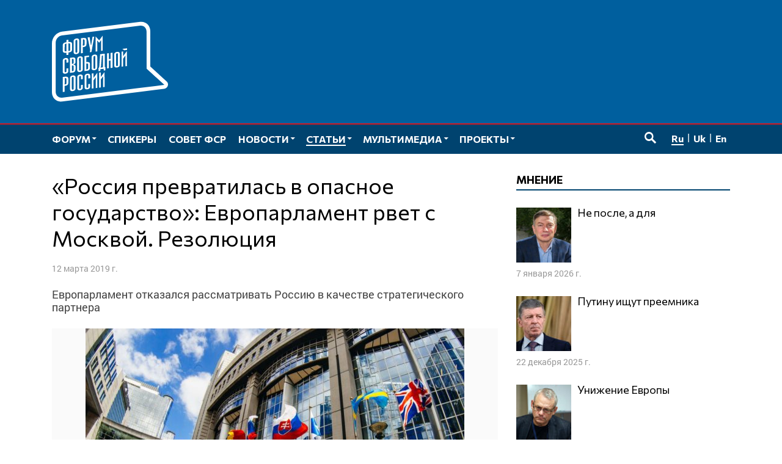

--- FILE ---
content_type: text/html; charset=UTF-8
request_url: https://www.forumfreerussia.org/articles/2019-03-12/rossiya-prevratilas-v-opasnoe-gosudarstvo-evroparlament-rvet-s-moskvoj-rezolyutsiya
body_size: 15383
content:
<!doctype html>
<html class="no-js" lang="ru-RU" xmlns:fb="http://ogp.me/ns/fb#" xmlns:og="http://ogp.me/ns#" >
<head>
	<meta charset="UTF-8">
	<meta name="viewport" content="width=device-width, initial-scale=1">
	<link rel="profile" href="http://gmpg.org/xfn/11">
	<title>«Россия превратилась в опасное государство»: Европарламент рвет с Москвой. Резолюция &#8212; Форум свободной России</title>
<meta name='robots' content='max-image-preview:large' />
	<meta name="twitter:card" content="summary">
	<meta name="twitter:site" content="@forumfreerussia">
	<meta name="twitter:creator" content="@forumfreerussia">
	<meta name="twitter:title" content="«Россия превратилась в опасное государство»: Европарламент рвет с Москвой. Резолюция"/>
	<meta name="twitter:image" content="https://www.forumfreerussia.org/wp-content/uploads/2019/03/64182DEF-BF79-467B-82AC-5D999359F8C5_cx0_cy10_cw0_w1023_r1_s-620x330.jpg"/>
	<meta name="twitter:url" content="https://www.forumfreerussia.org/articles/2019-03-12/rossiya-prevratilas-v-opasnoe-gosudarstvo-evroparlament-rvet-s-moskvoj-rezolyutsiya"/>
	<meta name="twitter:description" content="Европарламент отказался рассматривать Россию в качестве стратегического партнера"/>
	<meta name="twitter:widgets:csp" content="on">
	<meta property="fb:admins" content="653401831466013"/>
	<meta property="og:title" content="«Россия превратилась в опасное государство»: Европарламент рвет с Москвой. Резолюция"/>
	<meta property="og:type" content="article"/>
	<meta property="og:image" content="https://www.forumfreerussia.org/wp-content/uploads/2019/03/64182DEF-BF79-467B-82AC-5D999359F8C5_cx0_cy10_cw0_w1023_r1_s-620x330.jpg"/>
	<meta property="og:image:width"		content="620" />
	<meta property="og:image:height"		content="330" />
	<meta property="og:url" content="https://www.forumfreerussia.org/articles/2019-03-12/rossiya-prevratilas-v-opasnoe-gosudarstvo-evroparlament-rvet-s-moskvoj-rezolyutsiya"/>
	<meta property="og:site_name" content="Форум свободной России"/>
	<meta property="og:description" content="Европарламент отказался рассматривать Россию в качестве стратегического партнера"/>
<style id='wp-img-auto-sizes-contain-inline-css' type='text/css'>
img:is([sizes=auto i],[sizes^="auto," i]){contain-intrinsic-size:3000px 1500px}
/*# sourceURL=wp-img-auto-sizes-contain-inline-css */
</style>
<link rel='stylesheet' id='fotorama.css-css' href='https://www.forumfreerussia.org/wp-content/plugins/fotorama/fotorama.css?ver=6.9' type='text/css' media='all' />
<link rel='stylesheet' id='fotorama-wp.css-css' href='https://www.forumfreerussia.org/wp-content/plugins/fotorama/fotorama-wp.css?ver=6.9' type='text/css' media='all' />
<link rel='stylesheet' id='sgr-css' href='https://www.forumfreerussia.org/wp-content/plugins/simple-google-recaptcha/sgr.css?ver=1663415546' type='text/css' media='all' />
<style id='wp-block-library-inline-css' type='text/css'>
:root{--wp-block-synced-color:#7a00df;--wp-block-synced-color--rgb:122,0,223;--wp-bound-block-color:var(--wp-block-synced-color);--wp-editor-canvas-background:#ddd;--wp-admin-theme-color:#007cba;--wp-admin-theme-color--rgb:0,124,186;--wp-admin-theme-color-darker-10:#006ba1;--wp-admin-theme-color-darker-10--rgb:0,107,160.5;--wp-admin-theme-color-darker-20:#005a87;--wp-admin-theme-color-darker-20--rgb:0,90,135;--wp-admin-border-width-focus:2px}@media (min-resolution:192dpi){:root{--wp-admin-border-width-focus:1.5px}}.wp-element-button{cursor:pointer}:root .has-very-light-gray-background-color{background-color:#eee}:root .has-very-dark-gray-background-color{background-color:#313131}:root .has-very-light-gray-color{color:#eee}:root .has-very-dark-gray-color{color:#313131}:root .has-vivid-green-cyan-to-vivid-cyan-blue-gradient-background{background:linear-gradient(135deg,#00d084,#0693e3)}:root .has-purple-crush-gradient-background{background:linear-gradient(135deg,#34e2e4,#4721fb 50%,#ab1dfe)}:root .has-hazy-dawn-gradient-background{background:linear-gradient(135deg,#faaca8,#dad0ec)}:root .has-subdued-olive-gradient-background{background:linear-gradient(135deg,#fafae1,#67a671)}:root .has-atomic-cream-gradient-background{background:linear-gradient(135deg,#fdd79a,#004a59)}:root .has-nightshade-gradient-background{background:linear-gradient(135deg,#330968,#31cdcf)}:root .has-midnight-gradient-background{background:linear-gradient(135deg,#020381,#2874fc)}:root{--wp--preset--font-size--normal:16px;--wp--preset--font-size--huge:42px}.has-regular-font-size{font-size:1em}.has-larger-font-size{font-size:2.625em}.has-normal-font-size{font-size:var(--wp--preset--font-size--normal)}.has-huge-font-size{font-size:var(--wp--preset--font-size--huge)}.has-text-align-center{text-align:center}.has-text-align-left{text-align:left}.has-text-align-right{text-align:right}.has-fit-text{white-space:nowrap!important}#end-resizable-editor-section{display:none}.aligncenter{clear:both}.items-justified-left{justify-content:flex-start}.items-justified-center{justify-content:center}.items-justified-right{justify-content:flex-end}.items-justified-space-between{justify-content:space-between}.screen-reader-text{border:0;clip-path:inset(50%);height:1px;margin:-1px;overflow:hidden;padding:0;position:absolute;width:1px;word-wrap:normal!important}.screen-reader-text:focus{background-color:#ddd;clip-path:none;color:#444;display:block;font-size:1em;height:auto;left:5px;line-height:normal;padding:15px 23px 14px;text-decoration:none;top:5px;width:auto;z-index:100000}html :where(.has-border-color){border-style:solid}html :where([style*=border-top-color]){border-top-style:solid}html :where([style*=border-right-color]){border-right-style:solid}html :where([style*=border-bottom-color]){border-bottom-style:solid}html :where([style*=border-left-color]){border-left-style:solid}html :where([style*=border-width]){border-style:solid}html :where([style*=border-top-width]){border-top-style:solid}html :where([style*=border-right-width]){border-right-style:solid}html :where([style*=border-bottom-width]){border-bottom-style:solid}html :where([style*=border-left-width]){border-left-style:solid}html :where(img[class*=wp-image-]){height:auto;max-width:100%}:where(figure){margin:0 0 1em}html :where(.is-position-sticky){--wp-admin--admin-bar--position-offset:var(--wp-admin--admin-bar--height,0px)}@media screen and (max-width:600px){html :where(.is-position-sticky){--wp-admin--admin-bar--position-offset:0px}}

/*# sourceURL=wp-block-library-inline-css */
</style><style id='global-styles-inline-css' type='text/css'>
:root{--wp--preset--aspect-ratio--square: 1;--wp--preset--aspect-ratio--4-3: 4/3;--wp--preset--aspect-ratio--3-4: 3/4;--wp--preset--aspect-ratio--3-2: 3/2;--wp--preset--aspect-ratio--2-3: 2/3;--wp--preset--aspect-ratio--16-9: 16/9;--wp--preset--aspect-ratio--9-16: 9/16;--wp--preset--color--black: #000000;--wp--preset--color--cyan-bluish-gray: #abb8c3;--wp--preset--color--white: #ffffff;--wp--preset--color--pale-pink: #f78da7;--wp--preset--color--vivid-red: #cf2e2e;--wp--preset--color--luminous-vivid-orange: #ff6900;--wp--preset--color--luminous-vivid-amber: #fcb900;--wp--preset--color--light-green-cyan: #7bdcb5;--wp--preset--color--vivid-green-cyan: #00d084;--wp--preset--color--pale-cyan-blue: #8ed1fc;--wp--preset--color--vivid-cyan-blue: #0693e3;--wp--preset--color--vivid-purple: #9b51e0;--wp--preset--gradient--vivid-cyan-blue-to-vivid-purple: linear-gradient(135deg,rgb(6,147,227) 0%,rgb(155,81,224) 100%);--wp--preset--gradient--light-green-cyan-to-vivid-green-cyan: linear-gradient(135deg,rgb(122,220,180) 0%,rgb(0,208,130) 100%);--wp--preset--gradient--luminous-vivid-amber-to-luminous-vivid-orange: linear-gradient(135deg,rgb(252,185,0) 0%,rgb(255,105,0) 100%);--wp--preset--gradient--luminous-vivid-orange-to-vivid-red: linear-gradient(135deg,rgb(255,105,0) 0%,rgb(207,46,46) 100%);--wp--preset--gradient--very-light-gray-to-cyan-bluish-gray: linear-gradient(135deg,rgb(238,238,238) 0%,rgb(169,184,195) 100%);--wp--preset--gradient--cool-to-warm-spectrum: linear-gradient(135deg,rgb(74,234,220) 0%,rgb(151,120,209) 20%,rgb(207,42,186) 40%,rgb(238,44,130) 60%,rgb(251,105,98) 80%,rgb(254,248,76) 100%);--wp--preset--gradient--blush-light-purple: linear-gradient(135deg,rgb(255,206,236) 0%,rgb(152,150,240) 100%);--wp--preset--gradient--blush-bordeaux: linear-gradient(135deg,rgb(254,205,165) 0%,rgb(254,45,45) 50%,rgb(107,0,62) 100%);--wp--preset--gradient--luminous-dusk: linear-gradient(135deg,rgb(255,203,112) 0%,rgb(199,81,192) 50%,rgb(65,88,208) 100%);--wp--preset--gradient--pale-ocean: linear-gradient(135deg,rgb(255,245,203) 0%,rgb(182,227,212) 50%,rgb(51,167,181) 100%);--wp--preset--gradient--electric-grass: linear-gradient(135deg,rgb(202,248,128) 0%,rgb(113,206,126) 100%);--wp--preset--gradient--midnight: linear-gradient(135deg,rgb(2,3,129) 0%,rgb(40,116,252) 100%);--wp--preset--font-size--small: 13px;--wp--preset--font-size--medium: 20px;--wp--preset--font-size--large: 36px;--wp--preset--font-size--x-large: 42px;--wp--preset--spacing--20: 0.44rem;--wp--preset--spacing--30: 0.67rem;--wp--preset--spacing--40: 1rem;--wp--preset--spacing--50: 1.5rem;--wp--preset--spacing--60: 2.25rem;--wp--preset--spacing--70: 3.38rem;--wp--preset--spacing--80: 5.06rem;--wp--preset--shadow--natural: 6px 6px 9px rgba(0, 0, 0, 0.2);--wp--preset--shadow--deep: 12px 12px 50px rgba(0, 0, 0, 0.4);--wp--preset--shadow--sharp: 6px 6px 0px rgba(0, 0, 0, 0.2);--wp--preset--shadow--outlined: 6px 6px 0px -3px rgb(255, 255, 255), 6px 6px rgb(0, 0, 0);--wp--preset--shadow--crisp: 6px 6px 0px rgb(0, 0, 0);}:where(.is-layout-flex){gap: 0.5em;}:where(.is-layout-grid){gap: 0.5em;}body .is-layout-flex{display: flex;}.is-layout-flex{flex-wrap: wrap;align-items: center;}.is-layout-flex > :is(*, div){margin: 0;}body .is-layout-grid{display: grid;}.is-layout-grid > :is(*, div){margin: 0;}:where(.wp-block-columns.is-layout-flex){gap: 2em;}:where(.wp-block-columns.is-layout-grid){gap: 2em;}:where(.wp-block-post-template.is-layout-flex){gap: 1.25em;}:where(.wp-block-post-template.is-layout-grid){gap: 1.25em;}.has-black-color{color: var(--wp--preset--color--black) !important;}.has-cyan-bluish-gray-color{color: var(--wp--preset--color--cyan-bluish-gray) !important;}.has-white-color{color: var(--wp--preset--color--white) !important;}.has-pale-pink-color{color: var(--wp--preset--color--pale-pink) !important;}.has-vivid-red-color{color: var(--wp--preset--color--vivid-red) !important;}.has-luminous-vivid-orange-color{color: var(--wp--preset--color--luminous-vivid-orange) !important;}.has-luminous-vivid-amber-color{color: var(--wp--preset--color--luminous-vivid-amber) !important;}.has-light-green-cyan-color{color: var(--wp--preset--color--light-green-cyan) !important;}.has-vivid-green-cyan-color{color: var(--wp--preset--color--vivid-green-cyan) !important;}.has-pale-cyan-blue-color{color: var(--wp--preset--color--pale-cyan-blue) !important;}.has-vivid-cyan-blue-color{color: var(--wp--preset--color--vivid-cyan-blue) !important;}.has-vivid-purple-color{color: var(--wp--preset--color--vivid-purple) !important;}.has-black-background-color{background-color: var(--wp--preset--color--black) !important;}.has-cyan-bluish-gray-background-color{background-color: var(--wp--preset--color--cyan-bluish-gray) !important;}.has-white-background-color{background-color: var(--wp--preset--color--white) !important;}.has-pale-pink-background-color{background-color: var(--wp--preset--color--pale-pink) !important;}.has-vivid-red-background-color{background-color: var(--wp--preset--color--vivid-red) !important;}.has-luminous-vivid-orange-background-color{background-color: var(--wp--preset--color--luminous-vivid-orange) !important;}.has-luminous-vivid-amber-background-color{background-color: var(--wp--preset--color--luminous-vivid-amber) !important;}.has-light-green-cyan-background-color{background-color: var(--wp--preset--color--light-green-cyan) !important;}.has-vivid-green-cyan-background-color{background-color: var(--wp--preset--color--vivid-green-cyan) !important;}.has-pale-cyan-blue-background-color{background-color: var(--wp--preset--color--pale-cyan-blue) !important;}.has-vivid-cyan-blue-background-color{background-color: var(--wp--preset--color--vivid-cyan-blue) !important;}.has-vivid-purple-background-color{background-color: var(--wp--preset--color--vivid-purple) !important;}.has-black-border-color{border-color: var(--wp--preset--color--black) !important;}.has-cyan-bluish-gray-border-color{border-color: var(--wp--preset--color--cyan-bluish-gray) !important;}.has-white-border-color{border-color: var(--wp--preset--color--white) !important;}.has-pale-pink-border-color{border-color: var(--wp--preset--color--pale-pink) !important;}.has-vivid-red-border-color{border-color: var(--wp--preset--color--vivid-red) !important;}.has-luminous-vivid-orange-border-color{border-color: var(--wp--preset--color--luminous-vivid-orange) !important;}.has-luminous-vivid-amber-border-color{border-color: var(--wp--preset--color--luminous-vivid-amber) !important;}.has-light-green-cyan-border-color{border-color: var(--wp--preset--color--light-green-cyan) !important;}.has-vivid-green-cyan-border-color{border-color: var(--wp--preset--color--vivid-green-cyan) !important;}.has-pale-cyan-blue-border-color{border-color: var(--wp--preset--color--pale-cyan-blue) !important;}.has-vivid-cyan-blue-border-color{border-color: var(--wp--preset--color--vivid-cyan-blue) !important;}.has-vivid-purple-border-color{border-color: var(--wp--preset--color--vivid-purple) !important;}.has-vivid-cyan-blue-to-vivid-purple-gradient-background{background: var(--wp--preset--gradient--vivid-cyan-blue-to-vivid-purple) !important;}.has-light-green-cyan-to-vivid-green-cyan-gradient-background{background: var(--wp--preset--gradient--light-green-cyan-to-vivid-green-cyan) !important;}.has-luminous-vivid-amber-to-luminous-vivid-orange-gradient-background{background: var(--wp--preset--gradient--luminous-vivid-amber-to-luminous-vivid-orange) !important;}.has-luminous-vivid-orange-to-vivid-red-gradient-background{background: var(--wp--preset--gradient--luminous-vivid-orange-to-vivid-red) !important;}.has-very-light-gray-to-cyan-bluish-gray-gradient-background{background: var(--wp--preset--gradient--very-light-gray-to-cyan-bluish-gray) !important;}.has-cool-to-warm-spectrum-gradient-background{background: var(--wp--preset--gradient--cool-to-warm-spectrum) !important;}.has-blush-light-purple-gradient-background{background: var(--wp--preset--gradient--blush-light-purple) !important;}.has-blush-bordeaux-gradient-background{background: var(--wp--preset--gradient--blush-bordeaux) !important;}.has-luminous-dusk-gradient-background{background: var(--wp--preset--gradient--luminous-dusk) !important;}.has-pale-ocean-gradient-background{background: var(--wp--preset--gradient--pale-ocean) !important;}.has-electric-grass-gradient-background{background: var(--wp--preset--gradient--electric-grass) !important;}.has-midnight-gradient-background{background: var(--wp--preset--gradient--midnight) !important;}.has-small-font-size{font-size: var(--wp--preset--font-size--small) !important;}.has-medium-font-size{font-size: var(--wp--preset--font-size--medium) !important;}.has-large-font-size{font-size: var(--wp--preset--font-size--large) !important;}.has-x-large-font-size{font-size: var(--wp--preset--font-size--x-large) !important;}
/*# sourceURL=global-styles-inline-css */
</style>

<style id='classic-theme-styles-inline-css' type='text/css'>
/*! This file is auto-generated */
.wp-block-button__link{color:#fff;background-color:#32373c;border-radius:9999px;box-shadow:none;text-decoration:none;padding:calc(.667em + 2px) calc(1.333em + 2px);font-size:1.125em}.wp-block-file__button{background:#32373c;color:#fff;text-decoration:none}
/*# sourceURL=/wp-includes/css/classic-themes.min.css */
</style>
<link rel='stylesheet' id='responsive-lightbox-nivo-css' href='https://www.forumfreerussia.org/wp-content/plugins/responsive-lightbox/assets/nivo/nivo-lightbox.min.css?ver=1.3.1' type='text/css' media='all' />
<link rel='stylesheet' id='responsive-lightbox-nivo-default-css' href='https://www.forumfreerussia.org/wp-content/plugins/responsive-lightbox/assets/nivo/themes/default/default.css?ver=1.3.1' type='text/css' media='all' />
<link rel='stylesheet' id='wp-polls-css' href='https://www.forumfreerussia.org/wp-content/plugins/wp-polls/polls-css.css?ver=2.77.3' type='text/css' media='all' />
<style id='wp-polls-inline-css' type='text/css'>
.wp-polls .pollbar {
	margin: 1px;
	font-size: 14px;
	line-height: 16px;
	height: 16px;
	background: #005f9e;
	border: 1px solid #005f9e;
}

/*# sourceURL=wp-polls-inline-css */
</style>
<link rel='stylesheet' id='forumfreerussia-style-css' href='https://www.forumfreerussia.org/wp-content/themes/forumfreerussia2018/style.css?ver=20240113' type='text/css' media='all' />
<script type="text/javascript" src="https://www.forumfreerussia.org/wp-content/themes/forumfreerussia2018/js/jquery.min.js?ver=1.12.4" id="jquery-js"></script>
<script type="text/javascript" src="https://www.forumfreerussia.org/wp-content/plugins/fotorama/fotorama.js?ver=6.9" id="fotorama.js-js"></script>
<script type="text/javascript" src="https://www.forumfreerussia.org/wp-content/plugins/fotoramaDefaults.js?ver=6.9" id="fotoramaDefaults.js-js"></script>
<script type="text/javascript" src="https://www.forumfreerussia.org/wp-content/plugins/fotorama/fotorama-wp.js?ver=6.9" id="fotorama-wp.js-js"></script>
<script type="text/javascript" id="sgr-js-extra">
/* <![CDATA[ */
var sgr = {"sgr_site_key":"6LfiIToUAAAAAKyUkXl4UkFiCkSU1na6t0lgs7AA"};
//# sourceURL=sgr-js-extra
/* ]]> */
</script>
<script type="text/javascript" src="https://www.forumfreerussia.org/wp-content/plugins/simple-google-recaptcha/sgr.js?ver=1663415546" id="sgr-js"></script>
<script type="text/javascript" src="https://www.forumfreerussia.org/wp-content/plugins/responsive-lightbox/assets/nivo/nivo-lightbox.min.js?ver=1.3.1" id="responsive-lightbox-nivo-js"></script>
<script type="text/javascript" src="https://www.forumfreerussia.org/wp-includes/js/underscore.min.js?ver=1.13.7" id="underscore-js"></script>
<script type="text/javascript" src="https://www.forumfreerussia.org/wp-content/plugins/responsive-lightbox/assets/infinitescroll/infinite-scroll.pkgd.min.js?ver=4.0.1" id="responsive-lightbox-infinite-scroll-js"></script>
<script type="text/javascript" id="responsive-lightbox-js-before">
/* <![CDATA[ */
var rlArgs = {"script":"nivo","selector":"lightbox","customEvents":"","activeGalleries":true,"effect":"fade","clickOverlayToClose":true,"keyboardNav":true,"errorMessage":"The requested content cannot be loaded. Please try again later.","woocommerce_gallery":false,"ajaxurl":"https:\/\/www.forumfreerussia.org\/wp-admin\/admin-ajax.php","nonce":"7fff0c68e2","preview":false,"postId":9077,"scriptExtension":false};

//# sourceURL=responsive-lightbox-js-before
/* ]]> */
</script>
<script type="text/javascript" src="https://www.forumfreerussia.org/wp-content/plugins/responsive-lightbox/js/front.js?ver=2.5.5" id="responsive-lightbox-js"></script>
<link rel="icon" href="https://www.forumfreerussia.org/wp-content/uploads/2023/03/cropped-site-icon-90x90.png" sizes="32x32" />
<link rel="icon" href="https://www.forumfreerussia.org/wp-content/uploads/2023/03/cropped-site-icon-250x250.png" sizes="192x192" />
<link rel="apple-touch-icon" href="https://www.forumfreerussia.org/wp-content/uploads/2023/03/cropped-site-icon-250x250.png" />
<meta name="msapplication-TileImage" content="https://www.forumfreerussia.org/wp-content/uploads/2023/03/cropped-site-icon-355x355.png" />
</head>

<body class="wp-singular post-template-default single single-post postid-9077 single-format-standard wp-theme-forumfreerussia2018">
	<!-- Global site tag (gtag.js) - Google Analytics -->
	<script async
	src="https://www.googletagmanager.com/gtag/js?id=UA-129547895-1"></script>
	<script>
	  window.dataLayer = window.dataLayer || [];
	  function gtag(){dataLayer.push(arguments);}
	  gtag('js', new Date());

	  gtag('config', 'UA-129547895-1');
	</script>
	<a class="skip-link screen-reader-text" href="#content">Перейти к содержимому</a>
	<span id="svgs" aria-hidden="true" style="display:block;width:0;height:0;overflow:hidden;">
			<svg version="1.1" id="ffr-logo_svg" xmlns="http://www.w3.org/2000/svg" xmlns:xlink="http://www.w3.org/1999/xlink" x="0" y="0" viewBox="0 0 390.1 268.4" xml:space="preserve"><style>.st0{fill:#fff}</style><g id="Слой_2_1_"><g id="Слой_1-2"><path class="st0" d="M318 33c0-12.3-9.7-21.2-21.6-19.7L34 46c-11.9 1.5-21.4 12.6-21.4 24.9v164.5c0 12.3 9.7 21.2 21.6 19.7l252.5-31.4 91.2-11.4-46.2-42.1-13.5-12.4v-1.6L318 33zM34 268.2c-18.8 2.3-34-11.5-34-31.1V72.6C0 53 15.3 35.3 34.1 32.9L296.6.3c18.8-2.3 34 11.5 34 31v119.2l55.1 50.3c9 8.2 3.5 23.1-9.5 24.7l-81.6 10.1L34 268.2z"/><defs><path id="SVGID_1_" d="M318 33c0-12.3-9.7-21.2-21.6-19.7L34 46c-11.9 1.5-21.4 12.6-21.4 24.9v164.5c0 12.3 9.7 21.2 21.6 19.7l252.5-31.4 91.2-11.4-46.2-42.1-13.5-12.4v-1.6L318 33zM34 268.2c-18.8 2.3-34-11.5-34-31.1V72.6C0 53 15.3 35.3 34.1 32.9L296.6.3c18.8-2.3 34 11.5 34 31v119.2l55.1 50.3c9 8.2 3.5 23.1-9.5 24.7l-81.6 10.1L34 268.2z"/></defs><clipPath id="SVGID_2_"><use xlink:href="#SVGID_1_" overflow="visible"/></clipPath><path class="st0" d="M170.5 46.6v50.6l-5.4.7c0-4.7.1-30.6.2-31.7l.2-4.9-6.7 9.1-6.8-7.2.2 4.5c0 1.2.2 27.7.2 31.9l-5.4.7V49.5l11.9 13.1 11.6-16zM36.4 236.2v-50.5l7.5-.9c4.2-.5 7.1 0 8.8 1.2s2.6 3.4 2.6 6.8V204c0 4-1 6.8-2.9 8.4s-4.9 2.7-9 3.1l-.6.1v19.9l-6.4.7zm6.4-25.5l.7-.1c1.2-.1 2.3-.4 3.4-.8s1.9-1.5 1.9-2.7v-12.3c0-2.2-.3-4.1-1.5-4.7-1.3-.6-2.7-.7-4-.3l-.5 20.9zm24.2 14c-.1 1.1.2 2.1.8 3 .6.6 1.5.8 2.3.6.8 0 1.6-.4 2.2-1.1.6-.9.8-2 .7-3.1V189c.1-1.1-.2-2.1-.8-3-.6-.6-1.5-.8-2.3-.6-.9 0-1.7.4-2.2 1.1-.6.9-.8 2-.8 3.1v35.1h.1zm-6.4-34.8c-.1-3.4 1.8-6.6 5-8 1.4-.7 2.9-1.1 4.5-1.3 2.2-.4 4.5 0 6.5.9 1.8.9 2.8 2.7 2.9 5.9v36.4c-.1 3.2-1.2 5.4-3 6.8-3.2 2.3-7.2 3.1-11 2.4-1.4-.3-2.6-1-3.5-2-1-1.3-1.5-3-1.4-4.7v-36.4zm37 3.7V186c.1-1.1-.2-2.1-.8-3-.6-.6-1.5-.8-2.3-.6-.9 0-1.7.4-2.2 1.1-.6.9-.8 2-.8 3.1v35.2c-.1 1.1.2 2.1.8 3 .6.6 1.5.8 2.3.6.8 0 1.6-.4 2.2-1.1.6-.9.8-2 .7-3.1v-8.4l6.4-.8v8.9c-.1 3.2-1.1 5.4-3 6.8-1.9 1.4-4.2 2.3-6.5 2.5-1.5.2-3 .1-4.5-.2-1.3-.3-2.5-1-3.4-2-1-1.3-1.5-3-1.4-4.7v-36.5c-.1-1.8.4-3.6 1.4-5.1.9-1.3 2.1-2.3 3.5-2.9 1.4-.7 2.9-1.1 4.5-1.3 2.2-.4 4.5 0 6.5.9 1.8.9 2.8 2.8 2.9 5.9v8.4l-6.3.9zm24.6-3V183c.1-1.1-.2-2.1-.8-3-.6-.6-1.5-.8-2.3-.6-.9 0-1.7.4-2.2 1.1-.6.9-.9 2-.8 3.1v35.1c-.1 1.1.2 2.1.8 3 .6.6 1.5.8 2.3.6.8 0 1.6-.4 2.2-1.1.6-.9.8-2 .7-3.1v-8.4l6.4-.8v9c-.1 3.2-1.2 5.4-3 6.8-3.2 2.3-7.2 3.1-11 2.4-1.3-.3-2.5-1-3.4-2-1-1.3-1.5-3-1.4-4.6V184c-.1-3.4 1.8-6.6 5-8 1.4-.7 3-1.1 4.5-1.3 2.2-.4 4.5 0 6.5.9 1.8.9 2.8 2.7 2.9 5.9v8.4l-6.4.8v-.1zm30-18.9l.4 50.6-5.4.7v-36.2l-7.6 10.6V224l-5.4.6V174l5.4-.6V189l12.6-17.3zm24.5-3l.4 50.6-5.4.6v-36.2l-7.6 10.6V221l-5.4.6V171l5.4-.6V186l12.7-17.1v-.2zm-127.9-31v-7.2c.1-1.1-.2-2.1-.8-3-.6-.6-1.5-.8-2.3-.6-.9 0-1.7.4-2.2 1.1-.6.9-.8 2-.8 3.1v35.1c-.1 1.1.2 2.1.8 3 .6.6 1.5.8 2.3.6.8 0 1.6-.4 2.2-1.1.6-.9.8-2 .7-3.1v-8.4l6.4-.8v8.9c-.1 3.2-1.1 5.4-3 6.8-1.9 1.4-4.2 2.3-6.5 2.5-1.5.2-3 .2-4.5-.2-1.3-.3-2.5-1-3.4-2-1-1.3-1.5-3-1.4-4.7v-36.4c-.1-3.4 1.8-6.6 5-8 1.4-.7 2.9-1.1 4.5-1.3 2.2-.4 4.5 0 6.5.9 1.8.9 2.8 2.7 2.9 5.9v8l-6.4.9zm18.2 4l2.5-.3c1 0 2-.5 2.6-1.3.6-.9.9-2.1.8-3.2V129c.1-1.2-.2-2.4-.8-3.4-.7-.7-1.7-1-2.7-.8l-2.3.3-.1 16.6zm-6.4-20.4l10.4-1.2c3-.3 5 .3 6.3 1.6s2 3.3 2 6v8.2c.1 1.7-.5 3.3-1.7 4.5-1.3 1.2-2.9 2.1-4.7 2.6l.1 1.3c1.7.1 3.4.6 4.8 1.6 1 .7 1.6 2.3 1.6 5.1v8.2c.1 2.7-.6 5.4-2.1 7.7-1.6 2.1-4 3.5-6.6 3.7l-10.1 1.2v-50.5zm6.4 45l2.3-.3c1.1 0 2.1-.5 2.9-1.4.7-1.1 1.1-2.4.9-3.8V151c0-1.6-.3-2.6-1-3.3-.8-.7-1.9-1-3-.7l-2.1.2v19.1zm24.2-5.9c-.1 1.1.2 2.1.8 3 .6.6 1.5.8 2.3.6.8 0 1.6-.4 2.2-1.1.6-.9.8-2 .7-3.1v-35.1c.1-1.1-.2-2.1-.8-3-.6-.6-1.5-.8-2.3-.6-.9 0-1.7.4-2.2 1.1-.6.9-.8 2-.8 3.1l.1 35.1zm-6.4-34.8c-.1-3.4 1.8-6.6 5-8 1.4-.7 2.9-1.1 4.5-1.3 2.2-.4 4.5 0 6.5.9 1.7.9 2.8 2.7 2.9 5.9v36.4c-.1 3.2-1.2 5.4-3 6.8-1.9 1.4-4.2 2.3-6.6 2.5-1.5.2-3 .2-4.5-.2-1.3-.3-2.5-1-3.4-2-1-1.4-1.5-3-1.4-4.7v-36.3zm40-12v4.8l-9.3 1.1v16.2l.8-.1c4.2-.6 7.1-.2 9 .9s2.8 3.5 2.7 7.6v10.1c.2 2.7-.8 5.4-2.7 7.4-1.8 1.8-4.7 3-8.8 3.5l-7.3.9v-50.5l15.6-1.9zm-9.3 46.8h.7c1.4 0 2.8-.4 3.9-1.2 1.1-.9 1.4-2.6 1.4-4.9V143c.1-.9-.4-1.7-1.2-2.1-.8-.5-2.4-.5-4.3-.3l-.6.1v19.7h.1zm24.3-5.8c-.1 1.1.2 2.1.8 3 .6.6 1.5.8 2.4.6.8 0 1.6-.4 2.2-1.1.6-.9.8-2 .7-3.1v-35.1c.1-1.1-.2-2.1-.8-3-.6-.6-1.5-.8-2.3-.6-.9 0-1.7.4-2.2 1.1-.6.9-.8 2-.8 3.1v35.1zm-6.4-34.9c-.2-3.4 1.8-6.6 4.9-8 1.4-.7 3-1.1 4.5-1.3 2.2-.4 4.5 0 6.5.9 1.7.9 2.8 2.7 2.9 5.9v36.4c-.1 3.2-1.1 5.4-3 6.8-3.2 2.3-7.2 3.1-11 2.4-1.3-.3-2.5-1-3.4-2-1-1.3-1.5-3-1.4-4.7v-36.4zm44.1-12.4v45.1l2.3-.3v11.4l-6 .7v-6l-11.3 1.4v5.9l-6 .7v-11.3l1.3-.1c.6-1.4 1-2.9 1.3-4.5.2-.8.8-11.3 1.5-21.4l1.2-19.7 15.7-1.9zm-9.7 6.6l-2.3 28.7c0 2-.1 4.1-.4 6.1-.2 1.5-.6 3-1.2 4.3l-.5 1.1 7.8-.9v-39.7l-3.4.4zm23.8 11.6l5.6-.7v-19.9l6.4-.8v50.6l-6.4.8v-25.2l-5.6.7v25.2l-6.4.8v-50.6l6.4-.8v19.9zm24.1 20c-.1 1.1.2 2.1.8 3 .6.6 1.5.8 2.4.6.8 0 1.6-.4 2.2-1.1.6-.9.8-2 .7-3.1v-35.2c.1-1.1-.2-2.1-.8-3-.6-.6-1.5-.8-2.3-.6-.9 0-1.7.4-2.2 1.1-.6.9-.9 2-.8 3.1v35.2zm-6.4-34.9c-.1-3.4 1.8-6.6 5-8 1.4-.7 3-1.1 4.5-1.3 2.2-.4 4.5 0 6.5.9 1.8.9 2.8 2.7 2.9 5.9v36.4c-.1 3.2-1.1 5.4-3 6.8-3.2 2.3-7.2 3.1-11 2.4-1.3-.3-2.5-1-3.4-2-1-1.3-1.5-3-1.4-4.6l-.1-36.5zm42.6-12.1l.4 50.4-5.4.7v-36.1l-7.6 10.6v26.4l-5.4.6v-50.6l5.4-.6v15.8l12.6-17.2zm.5-9.2v5.4l-9.5 1.1-6.3-4.6 15.8-1.9zM55.2 60.6V68l.8-.1c4.3-.5 7.3-.1 9.1 1.2 1.8 1.3 2.7 3.4 2.7 6.8v16c0 4-1 6.8-2.9 8.3s-4.9 2.7-9 3.1l-.6.1v7.7l-6.4.8v-7.7l-.8.1c-4.2.6-7.2.2-9-.9s-2.7-3.5-2.7-7.6v-16c0-3.3.9-5.8 2.7-7.5s4.8-2.9 9.2-3.4l.6-.1v-7.4l6.3-.8zm6.1 17.2c0-1.9-.2-3.5-1.1-4.3s-2.5-1-4.4-.7l-.6.1v25.7l.7-.1c1.3-.1 2.5-.4 3.7-.9 1-.5 1.7-1.5 1.6-2.6.1-.1.1-17.2.1-17.2zM42.8 97c-.1 1 .4 1.9 1.3 2.2 1.3.4 2.8.5 4.2.2l.6-.1V73.6h-.7c-1.4 0-2.8.5-4 1.4-1 .9-1.3 2.6-1.3 4.8L42.8 97zm36.4 3.5c-.1 1.1.2 2.1.8 3 .6.6 1.5.8 2.3.6.9 0 1.6-.4 2.2-1.1.6-.9.8-2 .7-3.1V64.8c.1-1.1-.2-2.1-.8-3-.6-.6-1.5-.8-2.3-.6-.9 0-1.7.4-2.2 1.1-.6.9-.8 2-.8 3.1l.1 35.1zm-6.4-34.9c-.1-3.4 1.8-6.6 5-8 1.4-.7 3-1.1 4.5-1.3 2.2-.4 4.5 0 6.5.9 1.8.9 2.8 2.7 2.9 5.9v36.4c-.1 3.2-1.2 5.4-3 6.8-1.9 1.4-4.2 2.3-6.5 2.5-1.5.2-3 .1-4.5-.2-1.3-.3-2.5-1-3.4-2-1-1.4-1.5-3-1.4-4.7V65.6zm24.6 40.5V55.5l7.5-.9c4.2-.5 7.1-.1 8.8 1.2s2.6 3.4 2.6 6.8v11.2c0 4-1 6.8-2.9 8.4s-4.9 2.7-9 3.1l-.6.1v19.9l-6.4.8zm6.4-25.6l.7-.1c1.2-.1 2.3-.4 3.4-.8s1.9-1.5 1.9-2.7V64.6c0-2.2-.4-4-1.5-4.7-1.3-.6-2.7-.7-4-.3l-.5 20.9zM126.7 52l4 26.4h1.3l4.3-27.6 5.8-.7-9.2 51.7-5.6.7 1.3-7.8-8.6-41.9 6.7-.8z"/></g></g></svg>
			</span>
	<header id="masthead" class="site-header">
		<div class="main-header">
			<div class="site-branding">
									<p class="site-title"><a href="https://www.forumfreerussia.org/" rel="home">Форум свободной России</a></p>
									<p class="site-description">Форум свободной России (ФСР) был создан группой политиков, учёных, журналистов, деятелей культуры для того, чтобы объединить российских сторонников европейских демократических ценностей, где бы они ни жили &#8212; на родине или за рубежом.</p>
							</div><!-- .site-branding -->
			<div class="container">
				<div class="row">
					<div class="col-12">
						<div class="logo">
							<a href="https://www.forumfreerussia.org/"><div class="logo-ffr"><svg role="img" class="ffr-logo_svg"><use xlink:href="#ffr-logo_svg"></use></svg></div></a>
						</div>
					</div>
				</div>
			</div>
		</div>
		<nav id="primary-navigation" class="site-navigation primary-navigation main-navigation" role="navigation">
			<div class="container" >
				<div class="row">
					<div class="col-12">
						<button class="menu-toggle">Основное меню</button>
						<div class="primary-menu-container"><ul id="primary-menu" class="nav-menu"><li id="menu-item-537" class="menu-item menu-item-type-taxonomy menu-item-object-category menu-item-has-children menu-item-537"><a href="https://www.forumfreerussia.org/sections/main"><span>Форум</span></a>
<ul class="sub-menu">
	<li id="menu-item-49277" class="menu-item menu-item-type-post_type menu-item-object-page menu-item-49277"><a href="https://www.forumfreerussia.org/archives/forum-xiii"><span>Форум XIII</span></a></li>
	<li id="menu-item-55" class="menu-item menu-item-type-taxonomy menu-item-object-category menu-item-55"><a href="https://www.forumfreerussia.org/sections/main/important"><span>Новости Форума</span></a></li>
	<li id="menu-item-3821" class="menu-item menu-item-type-taxonomy menu-item-object-category menu-item-3821"><a href="https://www.forumfreerussia.org/sections/documents"><span>Документы</span></a></li>
	<li id="menu-item-3474" class="menu-item menu-item-type-post_type menu-item-object-page menu-item-3474"><a href="https://www.forumfreerussia.org/o-forume"><span>О Форуме</span></a></li>
	<li id="menu-item-4119" class="menu-item menu-item-type-post_type menu-item-object-page menu-item-has-children menu-item-4119"><a href="https://www.forumfreerussia.org/archives"><span>Архив форумов</span></a>
	<ul class="sub-menu">
		<li id="menu-item-46611" class="menu-item menu-item-type-post_type menu-item-object-page menu-item-46611"><a href="https://www.forumfreerussia.org/archives/forum-awcvi"><span>Конференция: «Антипутинская коалиция. Условия победы и ликвидации путинского режима»</span></a></li>
		<li id="menu-item-43523" class="menu-item menu-item-type-post_type menu-item-object-page menu-item-43523"><a href="https://www.forumfreerussia.org/archives/forum-xii"><span>Форум XII</span></a></li>
		<li id="menu-item-39406" class="menu-item menu-item-type-post_type menu-item-object-page menu-item-39406"><a href="https://www.forumfreerussia.org/archives/forum-awcv"><span>5-я Антивоенная конференция</span></a></li>
		<li id="menu-item-33678" class="menu-item menu-item-type-post_type menu-item-object-page menu-item-33678"><a href="https://www.forumfreerussia.org/archives/forum-awciv"><span>IV Антивоенная конференция</span></a></li>
		<li id="menu-item-32544" class="menu-item menu-item-type-post_type menu-item-object-page menu-item-32544"><a href="https://www.forumfreerussia.org/archives/forum-awciii"><span>III Антивоенная конференция</span></a></li>
	</ul>
</li>
	<li id="menu-item-4165" class="menu-item menu-item-type-post_type menu-item-object-page menu-item-4165"><a href="https://www.forumfreerussia.org/kontakty"><span>Контакты</span></a></li>
	<li id="menu-item-37298" class="menu-item menu-item-type-post_type menu-item-object-page menu-item-37298"><a href="https://www.forumfreerussia.org/representations"><span>Региональные представительства</span></a></li>
</ul>
</li>
<li id="menu-item-3505" class="menu-item menu-item-type-taxonomy menu-item-object-group menu-item-3505"><a href="https://www.forumfreerussia.org/group/speakers"><span>Спикеры</span></a></li>
<li id="menu-item-40931" class="menu-item menu-item-type-post_type menu-item-object-page menu-item-40931"><a href="https://www.forumfreerussia.org/council"><span>Совет ФCР</span></a></li>
<li id="menu-item-54" class="menu-item menu-item-type-taxonomy menu-item-object-category menu-item-has-children menu-item-54"><a href="https://www.forumfreerussia.org/sections/news"><span>Новости</span></a>
<ul class="sub-menu">
	<li id="menu-item-538" class="menu-item menu-item-type-taxonomy menu-item-object-category menu-item-538"><a href="https://www.forumfreerussia.org/sections/news/in-russia"><span>В России</span></a></li>
	<li id="menu-item-539" class="menu-item menu-item-type-taxonomy menu-item-object-category menu-item-539"><a href="https://www.forumfreerussia.org/sections/news/in-the-world"><span>В мире</span></a></li>
</ul>
</li>
<li id="menu-item-3822" class="menu-item menu-item-type-taxonomy menu-item-object-category current-post-ancestor current-menu-parent current-post-parent menu-item-has-children menu-item-3822"><a href="https://www.forumfreerussia.org/sections/articles"><span>Статьи</span></a>
<ul class="sub-menu">
	<li id="menu-item-3824" class="menu-item menu-item-type-taxonomy menu-item-object-category menu-item-3824"><a href="https://www.forumfreerussia.org/sections/articles/opinions"><span>Мнение</span></a></li>
	<li id="menu-item-3823" class="menu-item menu-item-type-taxonomy menu-item-object-category menu-item-3823"><a href="https://www.forumfreerussia.org/sections/articles/interview"><span>Интервью</span></a></li>
</ul>
</li>
<li id="menu-item-3475" class="menu-item menu-item-type-taxonomy menu-item-object-category menu-item-has-children menu-item-3475"><a href="https://www.forumfreerussia.org/sections/multimedia"><span>Мультимедиа</span></a>
<ul class="sub-menu">
	<li id="menu-item-3477" class="menu-item menu-item-type-taxonomy menu-item-object-category menu-item-3477"><a href="https://www.forumfreerussia.org/sections/multimedia/photogallery"><span>Фотогалерея</span></a></li>
	<li id="menu-item-3476" class="menu-item menu-item-type-taxonomy menu-item-object-category menu-item-3476"><a href="https://www.forumfreerussia.org/sections/multimedia/video-ffr"><span>Видеогалерея</span></a></li>
</ul>
</li>
<li id="menu-item-4929" class="menu-item menu-item-type-post_type menu-item-object-page menu-item-has-children menu-item-4929"><a href="https://www.forumfreerussia.org/projects"><span>Проекты</span></a>
<ul class="sub-menu">
	<li id="menu-item-4930" class="menu-item menu-item-type-post_type menu-item-object-page menu-item-4930"><a href="https://www.forumfreerussia.org/projects/project-kr"><span>«Кадровый резерв»</span></a></li>
	<li id="menu-item-42907" class="menu-item menu-item-type-custom menu-item-object-custom menu-item-42907"><a href="https://www.spisok-putina.org/"><span>«Список Путина»</span></a></li>
</ul>
</li>
</ul></div>												<div class="search-toggle">
							<a href="#search-container" class="screen-reader-text" aria-expanded="false" aria-controls="search-container">Search</a>
						</div>
						<div class="lang-menu">
	<ul>
	<li class="lang-item lang-item-230 lang-item-ru current-lang lang-item-first"><a lang="ru-RU" hreflang="ru-RU" href="https://www.forumfreerussia.org/articles/2019-03-12/rossiya-prevratilas-v-opasnoe-gosudarstvo-evroparlament-rvet-s-moskvoj-rezolyutsiya" aria-current="true"><span>Ru</span></a></li>
	<li class="lang-item lang-item-1441 lang-item-uk no-translation"><a lang="uk" hreflang="uk" href="https://www.forumfreerussia.org/uk/"><span>Uk</span></a></li>
	<li class="lang-item lang-item-233 lang-item-en no-translation"><a lang="en-US" hreflang="en-US" href="https://www.forumfreerussia.org/en/"><span>En</span></a></li>
	</ul>
</div>
					</div>
				</div>
			</div>
			<div id="search-container" class="search-box-wrapper _hidden margin-right">
				<div class="container">
					<div class="row">
						<div class="col">
							<div class="search-box">
								<form role="search" method="get" id="searchform" class="searchform" action="https://www.forumfreerussia.org/">
									<label class="screen-reader-text" for="s">Найти:</label>
									<input type="text" value="" name="s" id="s" placeholder="Поиск..."/>
									<button type="submit" class="search-submit"></button>
								</form>
							</div>
						</div>
					</div>
				</div>
			</div>
		</nav>
	</header><!-- #masthead -->

	<div id="content" class="site-content">

	<div id="primary" class="content-area container">
		<main id="main" class="site-main">
			<article id="post-9077" class="post-9077 post type-post status-publish format-standard has-post-thumbnail hentry category-project-sp-news category-articles">
				<div class="row">
										<div class="col-lg-8">
					<div class="block__wrapper">
	<header class="entry-header">
		<h1 class="material__title">«Россия превратилась в опасное государство»: Европарламент рвет с Москвой. Резолюция</h1>	</header><!-- .entry-header -->
	<div class="metadata__block">
		<div class="metadata__content">
			<span class="material__date"><time class="entry-date published" datetime="2019-03-12T18:09:16+03:00">12 марта 2019 г.</time><time class="updated" datetime="2019-03-12T18:15:13+03:00">12 марта 2019 г.</time></date>
					</div>
	</div>

	<div class="entry-content">

		<div class='text_excerpt'><p>Европарламент отказался рассматривать Россию в качестве стратегического партнера</p>
</div>			<div class="material_image"><img width="620" height="330" src="https://www.forumfreerussia.org/wp-content/uploads/2019/03/64182DEF-BF79-467B-82AC-5D999359F8C5_cx0_cy10_cw0_w1023_r1_s-620x330.jpg" class="attachment-large size-large wp-post-image" alt="" decoding="async" fetchpriority="high" /></div>
		<p>Европарламент отказался рассматривать Россию в качестве стратегического партнера и решил пересмотреть подписанное в 1994 году Соглашение о партнерстве и сотрудничестве (СПС). Об этом говорится в принятой во вторник резолюции Европарламента на пленарном заседании, <a href="https://www.europarl.europa.eu/website/webstreaming.html?event=20190311-0900-PLENARY" target="_blank" rel="noopener noreferrer">трансляция</a> которого велась на сайте органа.</p>
<p>Европейские парламентарии привали ЕС &#171;к критической и всеобъемлющей переоценке своих отношений с Российской Федерацией&#187;, указав на то, что внутренняя и внешняя политика России противоречит целям и базовым ценностям ЕС.</p>
<p>&#171;В нынешних обстоятельствах Россию больше нельзя расценивать как стратегического партнера&#187;, поскольку &#171;принципы, провозглашенные второй статьей СПС, больше не соблюдаются, и поэтому СПС следует пересмотреть&#187;.</p>
<p>Депутаты, как следует из документа, договорились отказаться от строительства газопровода &#171;Северный поток &#8212; 2&#187;, а также согласились утвердить на уровне ЕС &#171;акт Магнитского&#187;. В случае принятия данный закон позволил бы применять против россиян санкции за нарушение прав человека.</p>
<p>Принятая резолюция основывается на <a href="https://www.eppgroup.eu/newsroom/news/strengthen-sanctions-if-russia-s-illegal-actions-continue" target="_blank" rel="noopener noreferrer">докладе</a> европарламентария от Латвии Сандры Калниете, в котором говорится, что, &#171;с 2008 года и после нападения на Грузию Россия превратилась из ответственного партнера на международной арене в опасное государство для своих соседей&#187;. &#171;Практически не остается направлений для сотрудничества, пока Россия продолжает оккупировать Украину и выступает против других европейских стран&#187;, – сказано в докладе, опубликованном в феврале прошлого года.</p>
<p>В нем сказано, что члены члены комиссии Европарламента по иностранным делам, подержавшие данный доклад, осудили &#171;незаконную аннексию Крыма&#187;, а также &#171;проводимые российской разведкой кибератаки&#187;, которые, по мнению парламентариев, &#171;направлены на усиление напряженности и дестабилизацию европейских обществ&#187;. &#171;Они осуждают убийства и дальнейшие нарушения суверенитета европейских стран Россией&#187;, – подчеркивает Калниете, отмечая, что в настоящее время не видит &#171;возможности для реализации масштабных проектов сотрудничества с Россией&#187;.</p>
<p><em>Материал подготовил <a href="https://www.facebook.com/aleksandrkushnar" target="_blank" rel="noopener noreferrer">Александр Кушнарь</a>, Newsader</em></p>
	</div><!-- .entry-content -->
	<div class="metadata__block">
		<div class="metadata__content">
			<div class="material__source_link">Источник: <span><a href="http://newsader.info/51766-rossiya-prevratilas-v-opasnoe-gosuda/" target="_blank">Newsader</a></span></div>
		</div>
	</div>
</div>
					</div>
					<div class="col-lg-4">
							<div class="block__wrapper">
			<div class="block__title line-blue">Мнение</div>
		<div class="preview-material">
		<div class="preview-material__item ">
				<a href="https://www.forumfreerussia.org/articles/opinions/2026-01-07/ne-posle-a-dlya" class="preview-material__link" rel="bookmark">
					<div class="preview-material__img"><img width="90" height="90" src="https://www.forumfreerussia.org/wp-content/uploads/2024/03/01-38-690x398-1-90x90.jpg" class="attachment-thumbnail size-thumbnail wp-post-image" alt="" decoding="async" loading="lazy" /></div>
					<div class="preview-material__content">
						<span class="preview-material__title">Не после, а для</span>
					</div>
				</a>
				<div class="preview-material__content">
					<span class="preview-material__date"><time class="entry-date published updated" datetime="2026-01-07T15:11:53+03:00">7 января 2026 г.</time></span>
				</div>
			</div><div class="preview-material__item ">
				<a href="https://www.forumfreerussia.org/articles/opinions/2025-12-22/putinu-ishhut-preemnika" class="preview-material__link" rel="bookmark">
					<div class="preview-material__img"><img width="90" height="90" src="https://www.forumfreerussia.org/wp-content/uploads/2025/12/kto-takoj-dmitrij-kozak_cover-scaled-1-90x90.jpg" class="attachment-thumbnail size-thumbnail wp-post-image" alt="" decoding="async" loading="lazy" /></div>
					<div class="preview-material__content">
						<span class="preview-material__title">Путину ищут преемника</span>
					</div>
				</a>
				<div class="preview-material__content">
					<span class="preview-material__date"><time class="entry-date published updated" datetime="2025-12-22T12:24:31+03:00">22 декабря 2025 г.</time></span>
				</div>
			</div><div class="preview-material__item ">
				<a href="https://www.forumfreerussia.org/articles/opinions/2025-12-18/unizhenie-evropy" class="preview-material__link" rel="bookmark">
					<div class="preview-material__img"><img width="90" height="90" src="https://www.forumfreerussia.org/wp-content/uploads/2024/04/dsc_0402_1-90x90.jpg" class="attachment-thumbnail size-thumbnail wp-post-image" alt="" decoding="async" loading="lazy" /></div>
					<div class="preview-material__content">
						<span class="preview-material__title">Унижение Европы</span>
					</div>
				</a>
				<div class="preview-material__content">
					<span class="preview-material__date"><time class="entry-date published updated" datetime="2025-12-18T14:41:09+03:00">18 декабря 2025 г.</time></span>
				</div>
			</div><div class="preview-material__item ">
				<a href="https://www.forumfreerussia.org/articles/opinions/2025-12-17/u-normalnogo-cheloveka-czinizm-i-lozh-vsegda-mogut-vyzvat-tolko-beshenstvo" class="preview-material__link" rel="bookmark">
					<div class="preview-material__img"><img width="90" height="90" src="https://www.forumfreerussia.org/wp-content/uploads/2019/07/84_tn-90x90.jpg" class="attachment-thumbnail size-thumbnail wp-post-image" alt="" decoding="async" loading="lazy" /></div>
					<div class="preview-material__content">
						<span class="preview-material__title">У нормального человека цинизм и ложь всегда могут вызвать только бешенство</span>
					</div>
				</a>
				<div class="preview-material__content">
					<span class="preview-material__date"><time class="entry-date published updated" datetime="2025-12-17T14:06:13+03:00">17 декабря 2025 г.</time></span>
				</div>
			</div><div class="preview-material__item ">
				<a href="https://www.forumfreerussia.org/articles/opinions/2025-11-28/putin-poobeshhal-napast-na-evropu-chto-ponyatno-iz-rechi-fyurera" class="preview-material__link" rel="bookmark">
					<div class="preview-material__img"><img width="90" height="90" src="https://www.forumfreerussia.org/wp-content/uploads/2025/11/putin-poobeshhal-napast-na-evrop-90x90.jpg" class="attachment-thumbnail size-thumbnail wp-post-image" alt="" decoding="async" loading="lazy" /></div>
					<div class="preview-material__content">
						<span class="preview-material__title">ПУТИН ПООБЕЩАЛ НАПАСТЬ НА ЕВРОПУ. Что понятно из речи фюрера</span>
					</div>
				</a>
				<div class="preview-material__content">
					<span class="preview-material__date"><time class="entry-date published updated" datetime="2025-11-28T14:50:05+03:00">28 ноября 2025 г.</time></span>
				</div>
			</div>		</div>
	</div>
	<div class="block__wrapper">
		<div class="block__title line-blue">Видео</div>
		<div class="preview-material">
		<div class="preview-material__item small-gallery">
				<div class="video-label">Видео</div>
				<a href="https://www.forumfreerussia.org/multimedia/video-ffr/2023-11-16/live-utomlennye-vojnoj-leonid-gozman" class="preview-material__link" rel="bookmark">
					<div class="preview-material__video">
						<div>
							<div class="arrow-bak"></div>
							<div class="arrow-right"></div>
						</div>
						<img width="400" height="225" src="https://www.forumfreerussia.org/wp-content/uploads/2023/11/live-utomlennye-vojnoj-leonid-go-400x225.jpg" class="attachment-gallery-medium size-gallery-medium wp-post-image" alt="" decoding="async" loading="lazy" />
					</div>
					<div class="preview-material__content">
						<span class="preview-material__title">LIVE: Утомленные войной | Леонид Гозман</span>
					</div>
				</a>
				<div class="preview-material__content">
					<span class="preview-material__date"><time class="entry-date published updated" datetime="2023-11-16T17:18:06+03:00">16 ноября 2023 г.</time></span>
				</div>
			</div>		</div>
	</div>
		<div class="block__wrapper">
		<div class="block__title line-blue">Новости</div>
		<div class="preview-material">
		<div class="preview-material__item ">
					<div class="preview-material__content">
						<span class="preview-material__title"><a href="https://www.forumfreerussia.org/news/2026-01-16/velikobritaniya-otvergla-predlozhenie-franczii-i-italii-nachat-peregovory-s-putinym" class="preview-material__link" rel="bookmark">Великобритания отвергла предложение Франции и Италии начать переговоры с Путиным</a></span>
						<span class="preview-material__date"><time class="entry-date published updated" datetime="2026-01-16T11:00:28+03:00">16 января 2026 г.</time></span>
					</div>
			</div><div class="preview-material__item ">
					<div class="preview-material__content">
						<span class="preview-material__title"><a href="https://www.forumfreerussia.org/news/2026-01-16/vneshnetorgovyj-oborot-rossii-snizilsya-na-41-za-11-mesyaczev-2025-goda" class="preview-material__link" rel="bookmark">Внешнеторговый оборот России снизился на 4,1% за 11 месяцев 2025 года</a></span>
						<span class="preview-material__date"><time class="entry-date published updated" datetime="2026-01-16T10:54:38+03:00">16 января 2026 г.</time></span>
					</div>
			</div><div class="preview-material__item ">
					<div class="preview-material__content">
						<span class="preview-material__title"><a href="https://www.forumfreerussia.org/news/2026-01-16/lider-venesuelskoj-oppoziczii-mariya-korina-machado-vruchila-trampu-nobelevskuyu-premiyu-mira" class="preview-material__link" rel="bookmark">Лидер венесуэльской оппозиции Мария Корина Мачадо вручила Трампу Нобелевскую премию мира</a></span>
						<span class="preview-material__date"><time class="entry-date published updated" datetime="2026-01-16T10:52:33+03:00">16 января 2026 г.</time></span>
					</div>
			</div><div class="preview-material__item ">
					<div class="preview-material__content">
						<span class="preview-material__title"><a href="https://www.forumfreerussia.org/news/2026-01-16/ssha-vveli-sankczii-protiv-irana-za-podavlenie-protestov" class="preview-material__link" rel="bookmark">США ввели санкции против Ирана за подавление протестов</a></span>
						<span class="preview-material__date"><time class="entry-date published updated" datetime="2026-01-16T10:50:11+03:00">16 января 2026 г.</time></span>
					</div>
			</div><div class="preview-material__item ">
					<div class="preview-material__content">
						<span class="preview-material__title"><a href="https://www.forumfreerussia.org/news/2026-01-15/chetvert-byudzhetnyh-mest-v-vuzah-otdadut-uchastnikam-svo-i-ih-rodstvennikam" class="preview-material__link" rel="bookmark">Четверть бюджетных мест в вузах отдадут «участникам СВО» и их родственникам</a></span>
						<span class="preview-material__date"><time class="entry-date published updated" datetime="2026-01-15T15:58:01+03:00">15 января 2026 г.</time></span>
					</div>
			</div>			<div class="preview-material__item">
				<span class="all-materials__link"><a href="https://www.forumfreerussia.org/sections/news">Все новости</a></span>
			</div>
		</div>
	</div>
					</div>
									</div>
			</article><!-- #post-9077 -->
		</main><!-- #main -->
	</div><!-- #primary -->

	</div><!-- #content -->
	<div class="path">
		<div class="container">
			<div class="row">
				<div class="col">
					<div class="size"><a href="https://www.forumfreerussia.org/" rel="v:url" property="v:title">Главная</a> / <span typeof="v:Breadcrumb"><a rel="v:url" property="v:title" href="https://www.forumfreerussia.org/sections/materials">Дополнительные материалы</a></span> / <span typeof="v:Breadcrumb"><a rel="v:url" property="v:title" href="https://www.forumfreerussia.org/sections/materials/project-sp-news">Новости проекта «Список Путина»</a></span> / <span class="current">«Россия превратилась в опасное государство»: Европарламент рвет с Москвой. Резолюция</span></div>
				</div>
			</div>
		</div>
	</div>
	<footer class="site-footer">
		<div class="container">
		
<div class="row">
  <div class="col-lg-4 col-md-8 order-2 order-lg-1">
    <div class="footer__about">
      <div class="footer__title"><span>О нас</span></div>			<div class="textwidget"><p>Форум свободной России создан с целью объединить российских сторонников европейских демократических ценностей, где бы они ни жили.</p>
</div>
		    </div>
    <div class="footer__siteurl">
      <a href="https://www.forumfreerussia.org/">www.forumfreerussia.org</a>
    </div>
    <div class="footer__socials">
      <ul>
        <li><a href="https://www.facebook.com/forumfreerussia/" target="_blank" class="fb"></a></li>
        <li><a href="https://twitter.com/forumfreerussia" target="_blank" class="tw-x"></a></li>
        <li><a href="https://www.youtube.com/channel/UCvzEqIlwl5vTRPRERFdyfrg" target="_blank" class="yt"></a></li>
        <li><a href="https://t.me/forumfreerussia" class="tg" target="_blank"></a></li>
              </ul>
    </div>
  </div>
  <div class="col-lg-6 order-1 order-lg-3 order-lx-2 d-none d-sm-block">
    <div class="footer__title"><span>Темы</span></div><div class="tagcloud"><a href="https://www.forumfreerussia.org/tag/telegram" class="tag-cloud-link tag-link-129 tag-link-position-1" style="font-size: 11.333333333333pt;" aria-label="Telegram (6 элементов)">Telegram</a>
<a href="https://www.forumfreerussia.org/tag/analitika" class="tag-cloud-link tag-link-33 tag-link-position-2" style="font-size: 12.666666666667pt;" aria-label="Аналитика (8 элементов)">Аналитика</a>
<a href="https://www.forumfreerussia.org/tag/belyh" class="tag-cloud-link tag-link-71 tag-link-position-3" style="font-size: 9.3333333333333pt;" aria-label="Белых (4 элемента)">Белых</a>
<a href="https://www.forumfreerussia.org/tag/vybory-2018" class="tag-cloud-link tag-link-103 tag-link-position-4" style="font-size: 12.666666666667pt;" aria-label="Выборы 2018 (8 элементов)">Выборы 2018</a>
<a href="https://www.forumfreerussia.org/tag/delo-sedmoj-studii" class="tag-cloud-link tag-link-168 tag-link-position-5" style="font-size: 10.4pt;" aria-label="Дело &quot;Седьмой студии&quot; (5 элементов)">Дело &quot;Седьмой студии&quot;</a>
<a href="https://www.forumfreerussia.org/tag/espch" class="tag-cloud-link tag-link-169 tag-link-position-6" style="font-size: 12pt;" aria-label="ЕСПЧ (7 элементов)">ЕСПЧ</a>
<a href="https://www.forumfreerussia.org/tag/zakony" class="tag-cloud-link tag-link-189 tag-link-position-7" style="font-size: 13.333333333333pt;" aria-label="Законы (9 элементов)">Законы</a>
<a href="https://www.forumfreerussia.org/tag/krym" class="tag-cloud-link tag-link-15 tag-link-position-8" style="font-size: 13.333333333333pt;" aria-label="Крым (9 элементов)">Крым</a>
<a href="https://www.forumfreerussia.org/tag/olimpiada" class="tag-cloud-link tag-link-72 tag-link-position-9" style="font-size: 8pt;" aria-label="Олимпиада (3 элемента)">Олимпиада</a>
<a href="https://www.forumfreerussia.org/tag/putin" class="tag-cloud-link tag-link-8 tag-link-position-10" style="font-size: 15.333333333333pt;" aria-label="Путин (13 элементов)">Путин</a>
<a href="https://www.forumfreerussia.org/tag/russia" class="tag-cloud-link tag-link-11 tag-link-position-11" style="font-size: 18.133333333333pt;" aria-label="Россия (22 элемента)">Россия</a>
<a href="https://www.forumfreerussia.org/tag/ssha" class="tag-cloud-link tag-link-37 tag-link-position-12" style="font-size: 17.333333333333pt;" aria-label="США (19 элементов)">США</a>
<a href="https://www.forumfreerussia.org/tag/severnaya-koreya" class="tag-cloud-link tag-link-79 tag-link-position-13" style="font-size: 10.4pt;" aria-label="Северная Корея (5 элементов)">Северная Корея</a>
<a href="https://www.forumfreerussia.org/tag/sentsov" class="tag-cloud-link tag-link-76 tag-link-position-14" style="font-size: 8pt;" aria-label="Сенцов (3 элемента)">Сенцов</a>
<a href="https://www.forumfreerussia.org/tag/siriya" class="tag-cloud-link tag-link-96 tag-link-position-15" style="font-size: 8pt;" aria-label="Сирия (3 элемента)">Сирия</a>
<a href="https://www.forumfreerussia.org/tag/sobchak" class="tag-cloud-link tag-link-9 tag-link-position-16" style="font-size: 9.3333333333333pt;" aria-label="Собчак (4 элемента)">Собчак</a>
<a href="https://www.forumfreerussia.org/tag/sport" class="tag-cloud-link tag-link-89 tag-link-position-17" style="font-size: 8pt;" aria-label="Спорт (3 элемента)">Спорт</a>
<a href="https://www.forumfreerussia.org/tag/tramp" class="tag-cloud-link tag-link-60 tag-link-position-18" style="font-size: 13.333333333333pt;" aria-label="Трамп (9 элементов)">Трамп</a>
<a href="https://www.forumfreerussia.org/tag/ukraina" class="tag-cloud-link tag-link-14 tag-link-position-19" style="font-size: 19.866666666667pt;" aria-label="Украина (30 элементов)">Украина</a>
<a href="https://www.forumfreerussia.org/tag/ulyukaev" class="tag-cloud-link tag-link-85 tag-link-position-20" style="font-size: 8pt;" aria-label="Улюкаев (3 элемента)">Улюкаев</a>
<a href="https://www.forumfreerussia.org/tag/fsr" class="tag-cloud-link tag-link-132 tag-link-position-21" style="font-size: 22pt;" aria-label="ФСР (44 элемента)">ФСР</a>
<a href="https://www.forumfreerussia.org/tag/ekonomika" class="tag-cloud-link tag-link-32 tag-link-position-22" style="font-size: 19.066666666667pt;" aria-label="Экономика (26 элементов)">Экономика</a>
<a href="https://www.forumfreerussia.org/tag/aktsii" class="tag-cloud-link tag-link-196 tag-link-position-23" style="font-size: 9.3333333333333pt;" aria-label="акции (4 элемента)">акции</a>
<a href="https://www.forumfreerussia.org/tag/bolotnoe-delo" class="tag-cloud-link tag-link-75 tag-link-position-24" style="font-size: 8pt;" aria-label="болотное дело (3 элемента)">болотное дело</a>
<a href="https://www.forumfreerussia.org/tag/vybory" class="tag-cloud-link tag-link-10 tag-link-position-25" style="font-size: 14.4pt;" aria-label="выборы (11 элементов)">выборы</a>
<a href="https://www.forumfreerussia.org/tag/vybory-v-ssha" class="tag-cloud-link tag-link-38 tag-link-position-26" style="font-size: 12.666666666667pt;" aria-label="выборы в США (8 элементов)">выборы в США</a>
<a href="https://www.forumfreerussia.org/tag/doping" class="tag-cloud-link tag-link-73 tag-link-position-27" style="font-size: 10.4pt;" aria-label="допинг (5 элементов)">допинг</a>
<a href="https://www.forumfreerussia.org/tag/zhizn-v-rossii" class="tag-cloud-link tag-link-166 tag-link-position-28" style="font-size: 19.866666666667pt;" aria-label="жизнь в России (30 элементов)">жизнь в России</a>
<a href="https://www.forumfreerussia.org/tag/inoagenty" class="tag-cloud-link tag-link-102 tag-link-position-29" style="font-size: 9.3333333333333pt;" aria-label="иноагенты (4 элемента)">иноагенты</a>
<a href="https://www.forumfreerussia.org/tag/intervyu" class="tag-cloud-link tag-link-45 tag-link-position-30" style="font-size: 18.666666666667pt;" aria-label="интервью (24 элемента)">интервью</a>
<a href="https://www.forumfreerussia.org/tag/internet" class="tag-cloud-link tag-link-41 tag-link-position-31" style="font-size: 11.333333333333pt;" aria-label="интернет (6 элементов)">интернет</a>
<a href="https://www.forumfreerussia.org/tag/istoriya" class="tag-cloud-link tag-link-57 tag-link-position-32" style="font-size: 15.733333333333pt;" aria-label="история (14 элементов)">история</a>
<a href="https://www.forumfreerussia.org/tag/kolonii" class="tag-cloud-link tag-link-109 tag-link-position-33" style="font-size: 12.666666666667pt;" aria-label="колонии (8 элементов)">колонии</a>
<a href="https://www.forumfreerussia.org/tag/korruptsiya" class="tag-cloud-link tag-link-55 tag-link-position-34" style="font-size: 11.333333333333pt;" aria-label="коррупция (6 элементов)">коррупция</a>
<a href="https://www.forumfreerussia.org/tag/mezhdunarodnye-otnosheniya" class="tag-cloud-link tag-link-88 tag-link-position-35" style="font-size: 12.666666666667pt;" aria-label="международные отношения (8 элементов)">международные отношения</a>
<a href="https://www.forumfreerussia.org/tag/pensionnaya-reforma" class="tag-cloud-link tag-link-188 tag-link-position-36" style="font-size: 11.333333333333pt;" aria-label="пенсионная реформа (6 элементов)">пенсионная реформа</a>
<a href="https://www.forumfreerussia.org/tag/politzeki" class="tag-cloud-link tag-link-77 tag-link-position-37" style="font-size: 21.066666666667pt;" aria-label="политзеки (37 элементов)">политзеки</a>
<a href="https://www.forumfreerussia.org/tag/propaganda" class="tag-cloud-link tag-link-13 tag-link-position-38" style="font-size: 8pt;" aria-label="пропаганда (3 элемента)">пропаганда</a>
<a href="https://www.forumfreerussia.org/tag/rezhim" class="tag-cloud-link tag-link-48 tag-link-position-39" style="font-size: 12.666666666667pt;" aria-label="режим (8 элементов)">режим</a>
<a href="https://www.forumfreerussia.org/tag/reportazh" class="tag-cloud-link tag-link-70 tag-link-position-40" style="font-size: 9.3333333333333pt;" aria-label="репортаж (4 элемента)">репортаж</a>
<a href="https://www.forumfreerussia.org/tag/sanktsii" class="tag-cloud-link tag-link-46 tag-link-position-41" style="font-size: 20.133333333333pt;" aria-label="санкции (31 элемент)">санкции</a>
<a href="https://www.forumfreerussia.org/tag/sudebnaya-sistema" class="tag-cloud-link tag-link-93 tag-link-position-42" style="font-size: 8pt;" aria-label="судебная система (3 элемента)">судебная система</a>
<a href="https://www.forumfreerussia.org/tag/tsenzura" class="tag-cloud-link tag-link-112 tag-link-position-43" style="font-size: 13.333333333333pt;" aria-label="цензура (9 элементов)">цензура</a>
<a href="https://www.forumfreerussia.org/tag/ekologiya" class="tag-cloud-link tag-link-66 tag-link-position-44" style="font-size: 8pt;" aria-label="экология (3 элемента)">экология</a>
<a href="https://www.forumfreerussia.org/tag/ekstremizm" class="tag-cloud-link tag-link-18 tag-link-position-45" style="font-size: 13.333333333333pt;" aria-label="экстремизм (9 элементов)">экстремизм</a></div>
  </div>
  <div class="col-lg-2 col-md-4 order-3 d-none d-sm-block">
      </div>
</div>		</div>
	</footer><!-- #colophon -->
	<div class="footer__bottom">
		<div class="container">
			<div class="row">
				<div class="col">&copy; 2016-2026 Форум свободной России</div>
			</div>
		</div>
	</div>

<script type="speculationrules">
{"prefetch":[{"source":"document","where":{"and":[{"href_matches":"/*"},{"not":{"href_matches":["/wp-*.php","/wp-admin/*","/wp-content/uploads/*","/wp-content/*","/wp-content/plugins/*","/wp-content/themes/forumfreerussia2018/*","/*\\?(.+)"]}},{"not":{"selector_matches":"a[rel~=\"nofollow\"]"}},{"not":{"selector_matches":".no-prefetch, .no-prefetch a"}}]},"eagerness":"conservative"}]}
</script>
<script type="text/javascript" id="wp-polls-js-extra">
/* <![CDATA[ */
var pollsL10n = {"ajax_url":"https://www.forumfreerussia.org/wp-admin/admin-ajax.php","text_wait":"\u0412\u0430\u0448 \u043f\u043e\u0441\u043b\u0435\u0434\u043d\u0438\u0439 \u0437\u0430\u043f\u0440\u043e\u0441 \u0435\u0449\u0435 \u043e\u0431\u0440\u0430\u0431\u0430\u0442\u044b\u0432\u0430\u0435\u0442\u0441\u044f. \u041f\u043e\u0436\u0430\u043b\u0443\u0439\u0441\u0442\u0430 \u043f\u043e\u0434\u043e\u0436\u0434\u0438\u0442\u0435 ...","text_valid":"\u041f\u043e\u0436\u0430\u043b\u0443\u0439\u0441\u0442\u0430 \u043a\u043e\u0440\u0440\u0435\u043a\u0442\u043d\u043e \u0432\u044b\u0431\u0435\u0440\u0438\u0442\u0435 \u043e\u0442\u0432\u0435\u0442.","text_multiple":"\u041c\u0430\u043a\u0441\u0438\u043c\u0430\u043b\u044c\u043d\u043e \u0434\u043e\u043f\u0443\u0441\u0442\u0438\u043c\u043e\u0435 \u0447\u0438\u0441\u043b\u043e \u0432\u0430\u0440\u0438\u0430\u043d\u0442\u043e\u0432:","show_loading":"1","show_fading":"1"};
//# sourceURL=wp-polls-js-extra
/* ]]> */
</script>
<script type="text/javascript" src="https://www.forumfreerussia.org/wp-content/plugins/wp-polls/polls-js.js?ver=2.77.3" id="wp-polls-js"></script>
<script type="text/javascript" src="https://www.forumfreerussia.org/wp-content/themes/forumfreerussia2018/js/navigation.js?ver=20171010" id="forumfreerussia-navigation-js"></script>
<script type="text/javascript" src="https://www.forumfreerussia.org/wp-content/themes/forumfreerussia2018/js/skip-link-focus-fix.js?ver=20151215" id="forumfreerussia-skip-link-focus-fix-js"></script>
<script type="text/javascript" src="https://www.forumfreerussia.org/wp-content/themes/forumfreerussia2018/js/libs.js?ver=20171016" id="forumfreerussia-libs-js"></script>
<script type="text/javascript" src="https://www.forumfreerussia.org/wp-content/themes/forumfreerussia2018/js/functions.js?ver=20200531" id="forumfreerussia-functions-js"></script>
</body>
</html>
